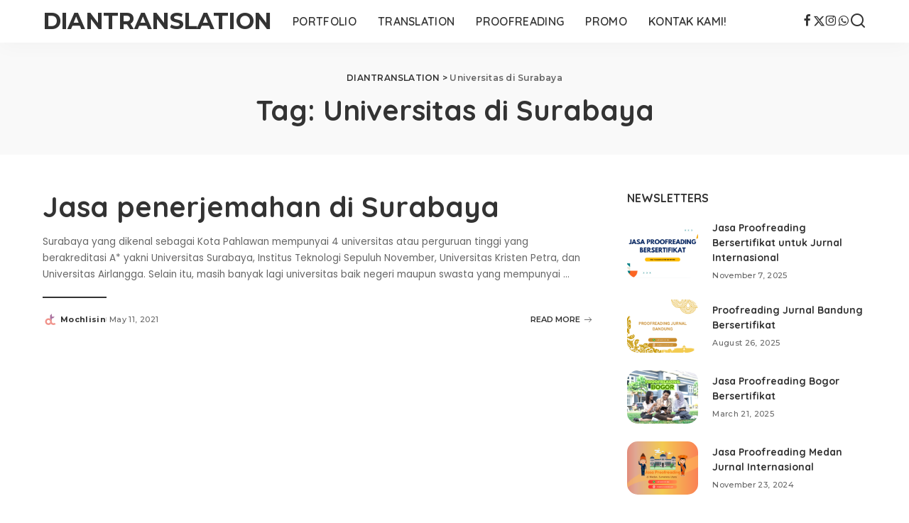

--- FILE ---
content_type: text/html; charset=UTF-8
request_url: https://diantranslation.com/tag/universitas-di-surabaya
body_size: 14377
content:
<!DOCTYPE html><html lang="en-US"><head><script data-no-optimize="1">var litespeed_docref=sessionStorage.getItem("litespeed_docref");litespeed_docref&&(Object.defineProperty(document,"referrer",{get:function(){return litespeed_docref}}),sessionStorage.removeItem("litespeed_docref"));</script> <meta charset="UTF-8"><meta http-equiv="X-UA-Compatible" content="IE=edge"><meta name="viewport" content="width=device-width, initial-scale=1"><link rel="profile" href="https://gmpg.org/xfn/11"><meta name='robots' content='index, follow, max-image-preview:large, max-snippet:-1, max-video-preview:-1' /><style>img:is([sizes="auto" i], [sizes^="auto," i]) { contain-intrinsic-size: 3000px 1500px }</style><title>Jasa Translate, Proofreading, Cek Turnitin, dan Parafrase Jurnal Internasional Universitas di Surabaya</title><meta name="description" content="Diskon besar untuk layanan penerjemahan, proofreading, cek skor similarity, dan parafrase jurnal internasional SCOPUS. Konsultasikan ke kami via WA 085228001002." /><link rel="preconnect" href="https://fonts.gstatic.com" crossorigin><link rel="preload" as="style" onload="this.onload=null;this.rel='stylesheet'" href="https://fonts.googleapis.com/css?family=Poppins%3A400%2C400i%2C700%2C700i%7CQuicksand%3A400%2C500%2C600%2C700%7CMontserrat%3A400%2C500%2C600%2C700&amp;display=swap" crossorigin><noscript><link rel="stylesheet" href="https://fonts.googleapis.com/css?family=Poppins%3A400%2C400i%2C700%2C700i%7CQuicksand%3A400%2C500%2C600%2C700%7CMontserrat%3A400%2C500%2C600%2C700&amp;display=swap"></noscript><link rel="canonical" href="https://diantranslation.com/tag/universitas-di-surabaya" /><meta property="og:locale" content="en_US" /><meta property="og:type" content="article" /><meta property="og:title" content="Jasa Translate, Proofreading, Cek Turnitin, dan Parafrase Jurnal Internasional Universitas di Surabaya" /><meta property="og:description" content="Diskon besar untuk layanan penerjemahan, proofreading, cek skor similarity, dan parafrase jurnal internasional SCOPUS. Konsultasikan ke kami via WA 085228001002." /><meta property="og:url" content="https://diantranslation.com/tag/universitas-di-surabaya" /><meta property="og:site_name" content="DIANTRANSLATION" /><meta name="twitter:card" content="summary_large_image" /> <script type="application/ld+json" class="yoast-schema-graph">{"@context":"https://schema.org","@graph":[{"@type":"CollectionPage","@id":"https://diantranslation.com/tag/universitas-di-surabaya","url":"https://diantranslation.com/tag/universitas-di-surabaya","name":"Jasa Translate, Proofreading, Cek Turnitin, dan Parafrase Jurnal Internasional Universitas di Surabaya","isPartOf":{"@id":"https://diantranslation.com/#website"},"description":"Diskon besar untuk layanan penerjemahan, proofreading, cek skor similarity, dan parafrase jurnal internasional SCOPUS. Konsultasikan ke kami via WA 085228001002.","breadcrumb":{"@id":"https://diantranslation.com/tag/universitas-di-surabaya#breadcrumb"},"inLanguage":"en-US"},{"@type":"BreadcrumbList","@id":"https://diantranslation.com/tag/universitas-di-surabaya#breadcrumb","itemListElement":[{"@type":"ListItem","position":1,"name":"Dian Translation","item":"https://diantranslation.com/"},{"@type":"ListItem","position":2,"name":"Universitas di Surabaya"}]},{"@type":"WebSite","@id":"https://diantranslation.com/#website","url":"https://diantranslation.com/","name":"DIAN TRANSLATION","description":"Translation, Proofreading, Turnitin, &amp; Paraphrasing Services","alternateName":"DIANTRANSLATION","potentialAction":[{"@type":"SearchAction","target":{"@type":"EntryPoint","urlTemplate":"https://diantranslation.com/?s={search_term_string}"},"query-input":{"@type":"PropertyValueSpecification","valueRequired":true,"valueName":"search_term_string"}}],"inLanguage":"en-US"}]}</script> <link rel="alternate" type="application/rss+xml" title="DIANTRANSLATION &raquo; Feed" href="https://diantranslation.com/feed" /><link rel="alternate" type="application/rss+xml" title="DIANTRANSLATION &raquo; Comments Feed" href="https://diantranslation.com/comments/feed" /><link rel="alternate" type="application/rss+xml" title="DIANTRANSLATION &raquo; Universitas di Surabaya Tag Feed" href="https://diantranslation.com/tag/universitas-di-surabaya/feed" /><link data-optimized="2" rel="stylesheet" href="https://diantranslation.com/wp-content/litespeed/css/2fc56f85a0abd8be75c44319cb3449c4.css?ver=9143e" /><style id='classic-theme-styles-inline-css'>/*! This file is auto-generated */
.wp-block-button__link{color:#fff;background-color:#32373c;border-radius:9999px;box-shadow:none;text-decoration:none;padding:calc(.667em + 2px) calc(1.333em + 2px);font-size:1.125em}.wp-block-file__button{background:#32373c;color:#fff;text-decoration:none}</style><style id='global-styles-inline-css'>:root{--wp--preset--aspect-ratio--square: 1;--wp--preset--aspect-ratio--4-3: 4/3;--wp--preset--aspect-ratio--3-4: 3/4;--wp--preset--aspect-ratio--3-2: 3/2;--wp--preset--aspect-ratio--2-3: 2/3;--wp--preset--aspect-ratio--16-9: 16/9;--wp--preset--aspect-ratio--9-16: 9/16;--wp--preset--color--black: #000000;--wp--preset--color--cyan-bluish-gray: #abb8c3;--wp--preset--color--white: #ffffff;--wp--preset--color--pale-pink: #f78da7;--wp--preset--color--vivid-red: #cf2e2e;--wp--preset--color--luminous-vivid-orange: #ff6900;--wp--preset--color--luminous-vivid-amber: #fcb900;--wp--preset--color--light-green-cyan: #7bdcb5;--wp--preset--color--vivid-green-cyan: #00d084;--wp--preset--color--pale-cyan-blue: #8ed1fc;--wp--preset--color--vivid-cyan-blue: #0693e3;--wp--preset--color--vivid-purple: #9b51e0;--wp--preset--gradient--vivid-cyan-blue-to-vivid-purple: linear-gradient(135deg,rgba(6,147,227,1) 0%,rgb(155,81,224) 100%);--wp--preset--gradient--light-green-cyan-to-vivid-green-cyan: linear-gradient(135deg,rgb(122,220,180) 0%,rgb(0,208,130) 100%);--wp--preset--gradient--luminous-vivid-amber-to-luminous-vivid-orange: linear-gradient(135deg,rgba(252,185,0,1) 0%,rgba(255,105,0,1) 100%);--wp--preset--gradient--luminous-vivid-orange-to-vivid-red: linear-gradient(135deg,rgba(255,105,0,1) 0%,rgb(207,46,46) 100%);--wp--preset--gradient--very-light-gray-to-cyan-bluish-gray: linear-gradient(135deg,rgb(238,238,238) 0%,rgb(169,184,195) 100%);--wp--preset--gradient--cool-to-warm-spectrum: linear-gradient(135deg,rgb(74,234,220) 0%,rgb(151,120,209) 20%,rgb(207,42,186) 40%,rgb(238,44,130) 60%,rgb(251,105,98) 80%,rgb(254,248,76) 100%);--wp--preset--gradient--blush-light-purple: linear-gradient(135deg,rgb(255,206,236) 0%,rgb(152,150,240) 100%);--wp--preset--gradient--blush-bordeaux: linear-gradient(135deg,rgb(254,205,165) 0%,rgb(254,45,45) 50%,rgb(107,0,62) 100%);--wp--preset--gradient--luminous-dusk: linear-gradient(135deg,rgb(255,203,112) 0%,rgb(199,81,192) 50%,rgb(65,88,208) 100%);--wp--preset--gradient--pale-ocean: linear-gradient(135deg,rgb(255,245,203) 0%,rgb(182,227,212) 50%,rgb(51,167,181) 100%);--wp--preset--gradient--electric-grass: linear-gradient(135deg,rgb(202,248,128) 0%,rgb(113,206,126) 100%);--wp--preset--gradient--midnight: linear-gradient(135deg,rgb(2,3,129) 0%,rgb(40,116,252) 100%);--wp--preset--font-size--small: 13px;--wp--preset--font-size--medium: 20px;--wp--preset--font-size--large: 36px;--wp--preset--font-size--x-large: 42px;--wp--preset--spacing--20: 0.44rem;--wp--preset--spacing--30: 0.67rem;--wp--preset--spacing--40: 1rem;--wp--preset--spacing--50: 1.5rem;--wp--preset--spacing--60: 2.25rem;--wp--preset--spacing--70: 3.38rem;--wp--preset--spacing--80: 5.06rem;--wp--preset--shadow--natural: 6px 6px 9px rgba(0, 0, 0, 0.2);--wp--preset--shadow--deep: 12px 12px 50px rgba(0, 0, 0, 0.4);--wp--preset--shadow--sharp: 6px 6px 0px rgba(0, 0, 0, 0.2);--wp--preset--shadow--outlined: 6px 6px 0px -3px rgba(255, 255, 255, 1), 6px 6px rgba(0, 0, 0, 1);--wp--preset--shadow--crisp: 6px 6px 0px rgba(0, 0, 0, 1);}:where(.is-layout-flex){gap: 0.5em;}:where(.is-layout-grid){gap: 0.5em;}body .is-layout-flex{display: flex;}.is-layout-flex{flex-wrap: wrap;align-items: center;}.is-layout-flex > :is(*, div){margin: 0;}body .is-layout-grid{display: grid;}.is-layout-grid > :is(*, div){margin: 0;}:where(.wp-block-columns.is-layout-flex){gap: 2em;}:where(.wp-block-columns.is-layout-grid){gap: 2em;}:where(.wp-block-post-template.is-layout-flex){gap: 1.25em;}:where(.wp-block-post-template.is-layout-grid){gap: 1.25em;}.has-black-color{color: var(--wp--preset--color--black) !important;}.has-cyan-bluish-gray-color{color: var(--wp--preset--color--cyan-bluish-gray) !important;}.has-white-color{color: var(--wp--preset--color--white) !important;}.has-pale-pink-color{color: var(--wp--preset--color--pale-pink) !important;}.has-vivid-red-color{color: var(--wp--preset--color--vivid-red) !important;}.has-luminous-vivid-orange-color{color: var(--wp--preset--color--luminous-vivid-orange) !important;}.has-luminous-vivid-amber-color{color: var(--wp--preset--color--luminous-vivid-amber) !important;}.has-light-green-cyan-color{color: var(--wp--preset--color--light-green-cyan) !important;}.has-vivid-green-cyan-color{color: var(--wp--preset--color--vivid-green-cyan) !important;}.has-pale-cyan-blue-color{color: var(--wp--preset--color--pale-cyan-blue) !important;}.has-vivid-cyan-blue-color{color: var(--wp--preset--color--vivid-cyan-blue) !important;}.has-vivid-purple-color{color: var(--wp--preset--color--vivid-purple) !important;}.has-black-background-color{background-color: var(--wp--preset--color--black) !important;}.has-cyan-bluish-gray-background-color{background-color: var(--wp--preset--color--cyan-bluish-gray) !important;}.has-white-background-color{background-color: var(--wp--preset--color--white) !important;}.has-pale-pink-background-color{background-color: var(--wp--preset--color--pale-pink) !important;}.has-vivid-red-background-color{background-color: var(--wp--preset--color--vivid-red) !important;}.has-luminous-vivid-orange-background-color{background-color: var(--wp--preset--color--luminous-vivid-orange) !important;}.has-luminous-vivid-amber-background-color{background-color: var(--wp--preset--color--luminous-vivid-amber) !important;}.has-light-green-cyan-background-color{background-color: var(--wp--preset--color--light-green-cyan) !important;}.has-vivid-green-cyan-background-color{background-color: var(--wp--preset--color--vivid-green-cyan) !important;}.has-pale-cyan-blue-background-color{background-color: var(--wp--preset--color--pale-cyan-blue) !important;}.has-vivid-cyan-blue-background-color{background-color: var(--wp--preset--color--vivid-cyan-blue) !important;}.has-vivid-purple-background-color{background-color: var(--wp--preset--color--vivid-purple) !important;}.has-black-border-color{border-color: var(--wp--preset--color--black) !important;}.has-cyan-bluish-gray-border-color{border-color: var(--wp--preset--color--cyan-bluish-gray) !important;}.has-white-border-color{border-color: var(--wp--preset--color--white) !important;}.has-pale-pink-border-color{border-color: var(--wp--preset--color--pale-pink) !important;}.has-vivid-red-border-color{border-color: var(--wp--preset--color--vivid-red) !important;}.has-luminous-vivid-orange-border-color{border-color: var(--wp--preset--color--luminous-vivid-orange) !important;}.has-luminous-vivid-amber-border-color{border-color: var(--wp--preset--color--luminous-vivid-amber) !important;}.has-light-green-cyan-border-color{border-color: var(--wp--preset--color--light-green-cyan) !important;}.has-vivid-green-cyan-border-color{border-color: var(--wp--preset--color--vivid-green-cyan) !important;}.has-pale-cyan-blue-border-color{border-color: var(--wp--preset--color--pale-cyan-blue) !important;}.has-vivid-cyan-blue-border-color{border-color: var(--wp--preset--color--vivid-cyan-blue) !important;}.has-vivid-purple-border-color{border-color: var(--wp--preset--color--vivid-purple) !important;}.has-vivid-cyan-blue-to-vivid-purple-gradient-background{background: var(--wp--preset--gradient--vivid-cyan-blue-to-vivid-purple) !important;}.has-light-green-cyan-to-vivid-green-cyan-gradient-background{background: var(--wp--preset--gradient--light-green-cyan-to-vivid-green-cyan) !important;}.has-luminous-vivid-amber-to-luminous-vivid-orange-gradient-background{background: var(--wp--preset--gradient--luminous-vivid-amber-to-luminous-vivid-orange) !important;}.has-luminous-vivid-orange-to-vivid-red-gradient-background{background: var(--wp--preset--gradient--luminous-vivid-orange-to-vivid-red) !important;}.has-very-light-gray-to-cyan-bluish-gray-gradient-background{background: var(--wp--preset--gradient--very-light-gray-to-cyan-bluish-gray) !important;}.has-cool-to-warm-spectrum-gradient-background{background: var(--wp--preset--gradient--cool-to-warm-spectrum) !important;}.has-blush-light-purple-gradient-background{background: var(--wp--preset--gradient--blush-light-purple) !important;}.has-blush-bordeaux-gradient-background{background: var(--wp--preset--gradient--blush-bordeaux) !important;}.has-luminous-dusk-gradient-background{background: var(--wp--preset--gradient--luminous-dusk) !important;}.has-pale-ocean-gradient-background{background: var(--wp--preset--gradient--pale-ocean) !important;}.has-electric-grass-gradient-background{background: var(--wp--preset--gradient--electric-grass) !important;}.has-midnight-gradient-background{background: var(--wp--preset--gradient--midnight) !important;}.has-small-font-size{font-size: var(--wp--preset--font-size--small) !important;}.has-medium-font-size{font-size: var(--wp--preset--font-size--medium) !important;}.has-large-font-size{font-size: var(--wp--preset--font-size--large) !important;}.has-x-large-font-size{font-size: var(--wp--preset--font-size--x-large) !important;}
:where(.wp-block-post-template.is-layout-flex){gap: 1.25em;}:where(.wp-block-post-template.is-layout-grid){gap: 1.25em;}
:where(.wp-block-columns.is-layout-flex){gap: 2em;}:where(.wp-block-columns.is-layout-grid){gap: 2em;}
:root :where(.wp-block-pullquote){font-size: 1.5em;line-height: 1.6;}</style><style id='pixwell-main-inline-css'>html {}h1, .h1 {}h2, .h2 {}h3, .h3 {}h4, .h4 {}h5, .h5 {}h6, .h6 {}.single-tagline h6 {}.p-wrap .entry-summary, .twitter-content.entry-summary, .author-description, .rssSummary, .rb-sdesc {}.p-cat-info {}.p-meta-info, .wp-block-latest-posts__post-date {}.meta-info-author.meta-info-el {}.breadcrumb {}.footer-menu-inner {}.topbar-wrap {}.topbar-menu-wrap {}.main-menu > li > a, .off-canvas-menu > li > a {}.main-menu .sub-menu:not(.sub-mega), .off-canvas-menu .sub-menu {}.is-logo-text .logo-title {}.block-title, .block-header .block-title {}.ajax-quick-filter, .block-view-more {}.widget-title, .widget .widget-title {}body .widget.widget_nav_menu .menu-item {}body.boxed {background-color : #fafafa;background-repeat : no-repeat;background-size : cover;background-attachment : fixed;background-position : center center;}.header-6 .banner-wrap {}.footer-wrap:before {; content: ""; position: absolute; left: 0; top: 0; width: 100%; height: 100%;}.header-9 .banner-wrap { }.topline-wrap {height: 2px}.main-menu {}.main-menu > li.menu-item-has-children > .sub-menu:before {}[data-theme="dark"] .main-menu  {}[data-theme="dark"] .main-menu > li.menu-item-has-children > .sub-menu:before {}.mobile-nav-inner {}.navbar-border-holder {border-width: 2px; }body .entry-content a:not(button), body .comment-content a{ color: #1e73be}body.category.category-1 .category-header .header-holder{ background-color: #dddddd}@media only screen and (max-width: 767px) {.entry-content { font-size: .90rem; }.p-wrap .entry-summary, .twitter-content.entry-summary, .element-desc, .subscribe-description, .rb-sdecs,.copyright-inner > *, .summary-content, .pros-cons-wrap ul li,.gallery-popup-content .image-popup-description > *{ font-size: .76rem; }}@media only screen and (max-width: 1024px) {}@media only screen and (max-width: 991px) {}@media only screen and (max-width: 767px) {}</style> <script type="litespeed/javascript" data-src="https://diantranslation.com/wp-includes/js/jquery/jquery.min.js" id="jquery-core-js"></script> <link rel="preload" href="https://diantranslation.com/wp-content/themes/pixwell/assets/fonts/ruby-icon.woff2?v=10.7" as="font" type="font/woff2" crossorigin="anonymous"><link rel="https://api.w.org/" href="https://diantranslation.com/wp-json/" /><link rel="alternate" title="JSON" type="application/json" href="https://diantranslation.com/wp-json/wp/v2/tags/244" /><link rel="EditURI" type="application/rsd+xml" title="RSD" href="https://diantranslation.com/xmlrpc.php?rsd" /><meta name="generator" content="WordPress 6.8.3" /> <script type="application/ld+json">{"@context":"https://schema.org","@type":"WebSite","@id":"https://diantranslation.com/#website","url":"https://diantranslation.com/","name":"DIANTRANSLATION","potentialAction":{"@type":"SearchAction","target":"https://diantranslation.com/?s={search_term_string}","query-input":"required name=search_term_string"}}</script> <script type="application/ld+json">{"@context":"http://schema.org","@type":"BreadcrumbList","itemListElement":[{"@type":"ListItem","position":2,"item":{"@id":"https://diantranslation.com/tag/universitas-di-surabaya","name":"Universitas di Surabaya"}},{"@type":"ListItem","position":1,"item":{"@id":"https://diantranslation.com","name":"DIANTRANSLATION"}}]}</script> <link rel="icon" href="https://diantranslation.com/wp-content/uploads/2024/09/cropped-Dian-Translation-2024-32x32.png" sizes="32x32" /><link rel="icon" href="https://diantranslation.com/wp-content/uploads/2024/09/cropped-Dian-Translation-2024-192x192.png" sizes="192x192" /><link rel="apple-touch-icon" href="https://diantranslation.com/wp-content/uploads/2024/09/cropped-Dian-Translation-2024-180x180.png" /><meta name="msapplication-TileImage" content="https://diantranslation.com/wp-content/uploads/2024/09/cropped-Dian-Translation-2024-270x270.png" /></head><body class="archive tag tag-universitas-di-surabaya tag-244 wp-embed-responsive wp-theme-pixwell off-canvas-light is-tooltips is-backtop block-header-dot w-header-1 cat-icon-round is-meta-border ele-round feat-round is-parallax-feat is-fmask mh-p-excerpt" data-theme="default"><div id="site" class="site"><aside id="off-canvas-section" class="off-canvas-wrap dark-style is-hidden"><div class="close-panel-wrap tooltips-n">
<a href="#" id="off-canvas-close-btn" aria-label="Close Panel"><i class="btn-close"></i></a></div><div class="off-canvas-holder"><div class="off-canvas-header is-light-text"><div class="header-inner"><aside class="inner-bottom"><div class="off-canvas-social">
<a class="social-link-facebook" title="Facebook" aria-label="Facebook" href="https://facebook.com/diantranslation" target="_blank" rel="noopener nofollow"><i class="rbi rbi-facebook" aria-hidden="true"></i></a><a class="social-link-twitter" title="Twitter" aria-label="Twitter" href="https://twitter.com/diantranslation" target="_blank" rel="noopener nofollow"><i class="rbi rbi-x-twitter" aria-hidden="true"></i></a><a class="social-link-instagram" title="Instagram" aria-label="Instagram" href="https://instagram.com/diantranslation" target="_blank" rel="noopener nofollow"><i class="rbi rbi-instagram" aria-hidden="true"></i></a><a class="social-link-whatsapp" title="WhatsApp" aria-label="WhatsApp" href="https://diantranslation.com/wa" target="_blank" rel="noopener nofollow"><i class="rbi rbi-whatsapp" aria-hidden="true"></i></a></div><div class="inner-bottom-right"><aside class="bookmark-section">
<a class="bookmark-link" href="#" title="Bookmarks" aria-label="Bookmarks">
<span class="bookmark-icon"><i class="rbi rbi-bookmark-o"></i><span class="bookmark-counter rb-counter">0</span></span>
</a></aside></div></aside></div></div><div class="off-canvas-inner is-light-text"><div id="off-canvas-nav" class="off-canvas-nav"><ul id="off-canvas-menu" class="off-canvas-menu rb-menu is-clicked"><li id="menu-item-1643" class="menu-item menu-item-type-custom menu-item-object-custom menu-item-1643"><a href="https://diantranslation.com/portfolio"><span>PORTFOLIO</span></a></li><li id="menu-item-1657" class="menu-item menu-item-type-taxonomy menu-item-object-category menu-item-1657"><a href="https://diantranslation.com/category/translation"><span>TRANSLATION</span></a></li><li id="menu-item-1709" class="menu-item menu-item-type-taxonomy menu-item-object-category menu-item-1709"><a href="https://diantranslation.com/category/proofreading"><span>PROOFREADING</span></a></li><li id="menu-item-1456" class="menu-item menu-item-type-taxonomy menu-item-object-category menu-item-1456"><a href="https://diantranslation.com/category/promo"><span>PROMO</span></a></li><li id="menu-item-1454" class="menu-item menu-item-type-post_type menu-item-object-page menu-item-1454"><a href="https://diantranslation.com/narahubung"><span>KONTAK KAMI!</span></a></li></ul></div></div></div></aside><div class="site-outer"><div class="site-mask"></div><div class="topsite-wrap fw-widget-section"><div id="block-5" class="widget topsite-sidebar widget_block"><div class="wp-block-group"><div class="wp-block-group__inner-container is-layout-flow wp-block-group-is-layout-flow"><h2 class="wp-block-heading">Archives</h2><ul class="wp-block-archives-list wp-block-archives"><li><a href='https://diantranslation.com/date/2025/11'>November 2025</a></li><li><a href='https://diantranslation.com/date/2025/08'>August 2025</a></li><li><a href='https://diantranslation.com/date/2025/03'>March 2025</a></li><li><a href='https://diantranslation.com/date/2024/11'>November 2024</a></li><li><a href='https://diantranslation.com/date/2024/06'>June 2024</a></li><li><a href='https://diantranslation.com/date/2023/09'>September 2023</a></li><li><a href='https://diantranslation.com/date/2023/08'>August 2023</a></li><li><a href='https://diantranslation.com/date/2023/05'>May 2023</a></li><li><a href='https://diantranslation.com/date/2023/04'>April 2023</a></li><li><a href='https://diantranslation.com/date/2021/09'>September 2021</a></li><li><a href='https://diantranslation.com/date/2021/08'>August 2021</a></li><li><a href='https://diantranslation.com/date/2021/07'>July 2021</a></li><li><a href='https://diantranslation.com/date/2021/06'>June 2021</a></li><li><a href='https://diantranslation.com/date/2021/05'>May 2021</a></li><li><a href='https://diantranslation.com/date/2021/04'>April 2021</a></li><li><a href='https://diantranslation.com/date/2021/03'>March 2021</a></li><li><a href='https://diantranslation.com/date/2021/02'>February 2021</a></li><li><a href='https://diantranslation.com/date/2021/01'>January 2021</a></li><li><a href='https://diantranslation.com/date/2020/12'>December 2020</a></li><li><a href='https://diantranslation.com/date/2020/11'>November 2020</a></li><li><a href='https://diantranslation.com/date/2020/10'>October 2020</a></li></ul></div></div></div><div id="block-6" class="widget topsite-sidebar widget_block"><div class="wp-block-group"><div class="wp-block-group__inner-container is-layout-flow wp-block-group-is-layout-flow"><h2 class="wp-block-heading">Categories</h2><ul class="wp-block-categories-list wp-block-categories"><li class="cat-item cat-item-2"><a href="https://diantranslation.com/category/knowledgebase">Knowledgebase</a></li><li class="cat-item cat-item-3"><a href="https://diantranslation.com/category/misc">Misc</a></li><li class="cat-item cat-item-4"><a href="https://diantranslation.com/category/portfolio">Portfolio</a></li><li class="cat-item cat-item-5"><a href="https://diantranslation.com/category/promo">Promo</a></li><li class="cat-item cat-item-296"><a href="https://diantranslation.com/category/proofreading">Proofreading</a></li><li class="cat-item cat-item-1"><a href="https://diantranslation.com/category/translation">Translation</a></li></ul></div></div></div></div><header id="site-header" class="header-wrap header-1"><div class="navbar-outer"><div class="navbar-wrap"><aside id="mobile-navbar" class="mobile-navbar"><div class="mobile-nav-inner rb-p20-gutter"><div class="m-nav-left"></div><div class="m-nav-centered"><div class="logo-wrap is-logo-text site-branding mobile-log-text"><p class="h1 logo-title">
<a href="https://diantranslation.com/" title="DIANTRANSLATION">DIANTRANSLATION</a></p><p class="site-description">Translation, Proofreading, Turnitin, &amp; Paraphrasing Services</p></div></div><div class="m-nav-right"><div class="mobile-search">
<a href="#" title="Search" aria-label="Search" class="search-icon nav-search-link"><i class="rbi rbi-search-alt" aria-hidden="true"></i></a><div class="navbar-search-popup header-lightbox"><div class="navbar-search-form"><form role="search" method="get" class="search-form" action="https://diantranslation.com/">
<label>
<span class="screen-reader-text">Search for:</span>
<input type="search" class="search-field" placeholder="Search &hellip;" value="" name="s" />
</label>
<input type="submit" class="search-submit" value="Search" /></form></div></div></div></div></div></aside><div class="rbc-container navbar-holder is-main-nav"><div class="navbar-inner rb-m20-gutter"><div class="navbar-left"><div class="logo-wrap is-logo-text site-branding"><p class="h1 logo-title">
<a href="https://diantranslation.com/" title="DIANTRANSLATION">DIANTRANSLATION</a></p><p class="site-description">Translation, Proofreading, Turnitin, &amp; Paraphrasing Services</p></div><nav id="site-navigation" class="main-menu-wrap" aria-label="main menu"><ul id="main-menu" class="main-menu rb-menu" itemscope itemtype="https://www.schema.org/SiteNavigationElement"><li class="menu-item menu-item-type-custom menu-item-object-custom menu-item-1643" itemprop="name"><a href="https://diantranslation.com/portfolio" itemprop="url"><span>PORTFOLIO</span></a></li><li class="menu-item menu-item-type-taxonomy menu-item-object-category menu-item-1657 is-mega-menu type-category" itemprop="name"><a href="https://diantranslation.com/category/translation" itemprop="url"><span>TRANSLATION</span></a><div class="mega-dropdown mega-category sub-mega sub-menu"><div class="rbc-container"><div class="mega-holder"><div id="block-mega-801-1657" class="block-wrap fw-block fw-mega-cat is-dark-text" ><div class="content-wrap"><div class="content-inner rb-row mega-content-inner rb-n10-gutter"><div class="rb-col-5m rb-p10-gutter"><div class="p-wrap p-grid p-grid-4 post-1777 rb-hf no-avatar"><div class="p-feat-holder"><div class="p-feat">
<a class="p-flink" href="https://diantranslation.com/1777-proofreading-jurnal-bandung-bersertifikat.html" aria-label="Proofreading Jurnal Bandung Bersertifikat">
<span class="rb-iwrap pc-75"><img data-lazyloaded="1" src="[data-uri]" width="280" height="210" data-src="https://diantranslation.com/wp-content/uploads/2025/08/Proofreading-Jurnal-Bandung-Bersertifikat-280x210.png" class="attachment-pixwell_280x210 size-pixwell_280x210 wp-post-image" alt="Proofreading Jurnal Bandung Bersertifikat" decoding="async" /></span> </a><aside class="p-cat-info is-absolute"></aside></div></div><div class="p-body"><div class="p-header"><div class="p-header"><h6 class="entry-title">		<a class="p-url" href="https://diantranslation.com/1777-proofreading-jurnal-bandung-bersertifikat.html" rel="bookmark">Proofreading Jurnal Bandung Bersertifikat</a></h6></div></div><div class="p-footer"></div></div></div></div><div class="rb-col-5m rb-p10-gutter"><div class="p-wrap p-grid p-grid-4 post-1551 rb-hf no-avatar"><div class="p-feat-holder"><div class="p-feat">
<a class="p-flink" href="https://diantranslation.com/1551-jasa-translate-jurnal-internasional-di-palembang.html" aria-label="Jasa Translate Jurnal Internasional di Palembang">
<span class="rb-iwrap pc-75"><img data-lazyloaded="1" src="[data-uri]" width="280" height="210" data-src="https://diantranslation.com/wp-content/uploads/2023/05/Jasa-Translate-Jurnal-Internasional-Palembang-280x210.png" class="attachment-pixwell_280x210 size-pixwell_280x210 wp-post-image" alt="Jasa Translate Jurnal Internasional Palembang" decoding="async" /></span> </a><aside class="p-cat-info is-absolute"></aside></div></div><div class="p-body"><div class="p-header"><div class="p-header"><h6 class="entry-title">		<a class="p-url" href="https://diantranslation.com/1551-jasa-translate-jurnal-internasional-di-palembang.html" rel="bookmark">Jasa Translate Jurnal Internasional di Palembang</a></h6></div></div><div class="p-footer"></div></div></div></div><div class="rb-col-5m rb-p10-gutter"><div class="p-wrap p-grid p-grid-4 post-1507 rb-hf no-avatar"><div class="p-feat-holder"><div class="p-feat">
<a class="p-flink" href="https://diantranslation.com/1507-mayga-promo-jasa-penerjemahan-proofreading-cek-turnitin-parafrase.html" aria-label="MayGa Promo Jasa Penerjemahan, Proofreading, Cek Turnitin, &#038; Parafrase">
<span class="rb-iwrap pc-75"><img data-lazyloaded="1" src="[data-uri]" width="280" height="210" data-src="https://diantranslation.com/wp-content/uploads/2023/04/MayGa-Promo-280x210.png" class="attachment-pixwell_280x210 size-pixwell_280x210 wp-post-image" alt="MayGa Promo" decoding="async" /></span> </a><aside class="p-cat-info is-absolute"></aside></div></div><div class="p-body"><div class="p-header"><div class="p-header"><h6 class="entry-title">		<a class="p-url" href="https://diantranslation.com/1507-mayga-promo-jasa-penerjemahan-proofreading-cek-turnitin-parafrase.html" rel="bookmark">MayGa Promo Jasa Penerjemahan, Proofreading, Cek Turnitin, &#038; Parafrase</a></h6></div></div><div class="p-footer"></div></div></div></div><div class="rb-col-5m rb-p10-gutter"><div class="p-wrap p-grid p-grid-4 post-128 rb-hf no-avatar"><div class="p-feat-holder"><div class="p-feat">
<a class="p-flink" href="https://diantranslation.com/128-jasa-penerjemahan-di-unnes-semarang.html" aria-label="Jasa Penerjemahan di UNNES Semarang">
<span class="rb-iwrap pc-75"><img data-lazyloaded="1" src="[data-uri]" width="280" height="135" data-src="https://diantranslation.com/wp-content/uploads/2016/07/Jasa-translate-unnes-semarang.png" class="attachment-pixwell_280x210 size-pixwell_280x210 wp-post-image" alt="Jasa penerjemahan di unnes semarang" decoding="async" /></span> </a><aside class="p-cat-info is-absolute"></aside></div></div><div class="p-body"><div class="p-header"><div class="p-header"><h6 class="entry-title">		<a class="p-url" href="https://diantranslation.com/128-jasa-penerjemahan-di-unnes-semarang.html" rel="bookmark">Jasa Penerjemahan di UNNES Semarang</a></h6></div></div><div class="p-footer"></div></div></div></div><div class="rb-col-5m rb-p10-gutter"><div class="p-wrap p-grid p-grid-4 post-450 rb-hf no-avatar"><div class="p-feat-holder"><div class="p-feat">
<a class="p-flink" href="https://diantranslation.com/450-jasa-penerjemahan-dan-proofreading-di-bogor.html" aria-label="Jasa Penerjemahan dan Proofreading di Bogor">
<span class="rb-iwrap pc-75"><img data-lazyloaded="1" src="[data-uri]" width="280" height="135" data-src="https://diantranslation.com/wp-content/uploads/2021/08/jasa-proofreading-di-bogor.png" class="attachment-pixwell_280x210 size-pixwell_280x210 wp-post-image" alt="penerjemahan dan proofreading" decoding="async" /></span> </a><aside class="p-cat-info is-absolute"></aside></div></div><div class="p-body"><div class="p-header"><div class="p-header"><h6 class="entry-title">		<a class="p-url" href="https://diantranslation.com/450-jasa-penerjemahan-dan-proofreading-di-bogor.html" rel="bookmark">Jasa Penerjemahan dan Proofreading di Bogor</a></h6></div></div><div class="p-footer"></div></div></div></div></div></div></div></div></div></div></li><li class="menu-item menu-item-type-taxonomy menu-item-object-category menu-item-1709 is-mega-menu type-category" itemprop="name"><a href="https://diantranslation.com/category/proofreading" itemprop="url"><span>PROOFREADING</span></a><div class="mega-dropdown mega-category sub-mega sub-menu"><div class="rbc-container"><div class="mega-holder"><div id="block-mega-663-1709" class="block-wrap fw-block fw-mega-cat is-dark-text" ><div class="content-wrap"><div class="content-inner rb-row mega-content-inner rb-n10-gutter"><div class="rb-col-5m rb-p10-gutter"><div class="p-wrap p-grid p-grid-4 post-1785 rb-hf no-avatar"><div class="p-feat-holder"><div class="p-feat">
<a class="p-flink" href="https://diantranslation.com/1785-jasa-proofreading-bersertifikat-untuk-jurnal-internasional.html" aria-label="Jasa Proofreading Bersertifikat untuk Jurnal Internasional">
<span class="rb-iwrap pc-75"><img data-lazyloaded="1" src="[data-uri]" width="280" height="210" data-src="https://diantranslation.com/wp-content/uploads/2025/11/jasa-proofreading-bersertifikat-280x210.png" class="attachment-pixwell_280x210 size-pixwell_280x210 wp-post-image" alt="jasa proofreading bersertifikat" decoding="async" /></span> </a><aside class="p-cat-info is-absolute"></aside></div></div><div class="p-body"><div class="p-header"><div class="p-header"><h6 class="entry-title">		<a class="p-url" href="https://diantranslation.com/1785-jasa-proofreading-bersertifikat-untuk-jurnal-internasional.html" rel="bookmark">Jasa Proofreading Bersertifikat untuk Jurnal Internasional</a></h6></div></div><div class="p-footer"></div></div></div></div><div class="rb-col-5m rb-p10-gutter"><div class="p-wrap p-grid p-grid-4 post-1768 rb-hf no-avatar"><div class="p-feat-holder"><div class="p-feat">
<a class="p-flink" href="https://diantranslation.com/1768-jasa-proofreading-bogor-bersertifikat.html" aria-label="Jasa Proofreading Bogor Bersertifikat">
<span class="rb-iwrap pc-75"><img data-lazyloaded="1" src="[data-uri]" width="280" height="210" data-src="https://diantranslation.com/wp-content/uploads/2025/03/Jasa-Proofreading-Bogor-Bersertifikat-280x210.png" class="attachment-pixwell_280x210 size-pixwell_280x210 wp-post-image" alt="Jasa Proofreading Bogor Bersertifikat" decoding="async" /></span> </a><aside class="p-cat-info is-absolute"></aside></div></div><div class="p-body"><div class="p-header"><div class="p-header"><h6 class="entry-title">		<a class="p-url" href="https://diantranslation.com/1768-jasa-proofreading-bogor-bersertifikat.html" rel="bookmark">Jasa Proofreading Bogor Bersertifikat</a></h6></div></div><div class="p-footer"></div></div></div></div><div class="rb-col-5m rb-p10-gutter"><div class="p-wrap p-grid p-grid-4 post-1756 rb-hf no-avatar"><div class="p-feat-holder"><div class="p-feat">
<a class="p-flink" href="https://diantranslation.com/1756-jasa-proofreading-medan-jurnal-internasional.html" aria-label="Jasa Proofreading Medan Jurnal Internasional">
<span class="rb-iwrap pc-75"><img data-lazyloaded="1" src="[data-uri]" width="280" height="210" data-src="https://diantranslation.com/wp-content/uploads/2024/11/Jasa-Proofreading-Medan-280x210.png" class="attachment-pixwell_280x210 size-pixwell_280x210 wp-post-image" alt="Jasa Proofreading Medan" decoding="async" /></span> </a><aside class="p-cat-info is-absolute"></aside></div></div><div class="p-body"><div class="p-header"><div class="p-header"><h6 class="entry-title">		<a class="p-url" href="https://diantranslation.com/1756-jasa-proofreading-medan-jurnal-internasional.html" rel="bookmark">Jasa Proofreading Medan Jurnal Internasional</a></h6></div></div><div class="p-footer"></div></div></div></div><div class="rb-col-5m rb-p10-gutter"><div class="p-wrap p-grid p-grid-4 post-1646 rb-hf no-avatar"><div class="p-feat-holder"><div class="p-feat">
<a class="p-flink" href="https://diantranslation.com/1646-layanan-proofreading-ugm-bersertifikat.html" aria-label="Layanan Proofreading UGM Bersertifikat">
<span class="rb-iwrap pc-75"><img data-lazyloaded="1" src="[data-uri]" width="280" height="210" data-src="https://diantranslation.com/wp-content/uploads/2024/06/layanan-proofreading-UGM-bersertifikat-280x210.png" class="attachment-pixwell_280x210 size-pixwell_280x210 wp-post-image" alt="layanan proofreading UGM bersertifikat" decoding="async" /></span> </a><aside class="p-cat-info is-absolute"></aside></div></div><div class="p-body"><div class="p-header"><div class="p-header"><h6 class="entry-title">		<a class="p-url" href="https://diantranslation.com/1646-layanan-proofreading-ugm-bersertifikat.html" rel="bookmark">Layanan Proofreading UGM Bersertifikat</a></h6></div></div><div class="p-footer"></div></div></div></div><div class="rb-col-5m rb-p10-gutter"><div class="p-wrap p-grid p-grid-4 post-1574 rb-hf no-avatar"><div class="p-feat-holder"><div class="p-feat">
<a class="p-flink" href="https://diantranslation.com/1574-jasa-proofreading-di-uny-bersertifikat.html" aria-label="Jasa Proofreading di UNY Bersertifikat">
<span class="rb-iwrap pc-75"><img data-lazyloaded="1" src="[data-uri]" width="280" height="210" data-src="https://diantranslation.com/wp-content/uploads/2023/09/JASA-PROOFREADING-DI-UNY-BERSERTIFIKAT-280x210.png" class="attachment-pixwell_280x210 size-pixwell_280x210 wp-post-image" alt="Jasa proofreading di UNY bersertifikat" decoding="async" /></span> </a><aside class="p-cat-info is-absolute"></aside></div></div><div class="p-body"><div class="p-header"><div class="p-header"><h6 class="entry-title">		<a class="p-url" href="https://diantranslation.com/1574-jasa-proofreading-di-uny-bersertifikat.html" rel="bookmark">Jasa Proofreading di UNY Bersertifikat</a></h6></div></div><div class="p-footer"></div></div></div></div></div></div></div></div></div></div></li><li class="menu-item menu-item-type-taxonomy menu-item-object-category menu-item-1456 is-mega-menu type-category" itemprop="name"><a href="https://diantranslation.com/category/promo" itemprop="url"><span>PROMO</span></a><div class="mega-dropdown mega-category sub-mega sub-menu"><div class="rbc-container"><div class="mega-holder"><div id="block-mega-418-1456" class="block-wrap fw-block fw-mega-cat is-dark-text" ><div class="content-wrap"><div class="content-inner rb-row mega-content-inner rb-n10-gutter"><div class="rb-col-5m rb-p10-gutter"><div class="p-wrap p-grid p-grid-4 post-1646 rb-hf no-avatar"><div class="p-feat-holder"><div class="p-feat">
<a class="p-flink" href="https://diantranslation.com/1646-layanan-proofreading-ugm-bersertifikat.html" aria-label="Layanan Proofreading UGM Bersertifikat">
<span class="rb-iwrap pc-75"><img data-lazyloaded="1" src="[data-uri]" width="280" height="210" data-src="https://diantranslation.com/wp-content/uploads/2024/06/layanan-proofreading-UGM-bersertifikat-280x210.png" class="attachment-pixwell_280x210 size-pixwell_280x210 wp-post-image" alt="layanan proofreading UGM bersertifikat" decoding="async" /></span> </a><aside class="p-cat-info is-absolute"></aside></div></div><div class="p-body"><div class="p-header"><div class="p-header"><h6 class="entry-title">		<a class="p-url" href="https://diantranslation.com/1646-layanan-proofreading-ugm-bersertifikat.html" rel="bookmark">Layanan Proofreading UGM Bersertifikat</a></h6></div></div><div class="p-footer"></div></div></div></div><div class="rb-col-5m rb-p10-gutter"><div class="p-wrap p-grid p-grid-4 post-1574 rb-hf no-avatar"><div class="p-feat-holder"><div class="p-feat">
<a class="p-flink" href="https://diantranslation.com/1574-jasa-proofreading-di-uny-bersertifikat.html" aria-label="Jasa Proofreading di UNY Bersertifikat">
<span class="rb-iwrap pc-75"><img data-lazyloaded="1" src="[data-uri]" width="280" height="210" data-src="https://diantranslation.com/wp-content/uploads/2023/09/JASA-PROOFREADING-DI-UNY-BERSERTIFIKAT-280x210.png" class="attachment-pixwell_280x210 size-pixwell_280x210 wp-post-image" alt="Jasa proofreading di UNY bersertifikat" decoding="async" /></span> </a><aside class="p-cat-info is-absolute"></aside></div></div><div class="p-body"><div class="p-header"><div class="p-header"><h6 class="entry-title">		<a class="p-url" href="https://diantranslation.com/1574-jasa-proofreading-di-uny-bersertifikat.html" rel="bookmark">Jasa Proofreading di UNY Bersertifikat</a></h6></div></div><div class="p-footer"></div></div></div></div><div class="rb-col-5m rb-p10-gutter"><div class="p-wrap p-grid p-grid-4 post-1564 rb-hf no-avatar"><div class="p-feat-holder"><div class="p-feat">
<a class="p-flink" href="https://diantranslation.com/1564-jasa-proofreading-bandung-bersertifikat.html" aria-label="Jasa Proofreading Bandung Bersertifikat">
<span class="rb-iwrap pc-75"><img data-lazyloaded="1" src="[data-uri]" width="280" height="210" data-src="https://diantranslation.com/wp-content/uploads/2023/08/Jasa-Proofreading-Bandung-Bersertifikat-280x210.png" class="attachment-pixwell_280x210 size-pixwell_280x210 wp-post-image" alt="Jasa Proofreading Bandung Bersertifikat" decoding="async" /></span> </a><aside class="p-cat-info is-absolute"></aside></div></div><div class="p-body"><div class="p-header"><div class="p-header"><h6 class="entry-title">		<a class="p-url" href="https://diantranslation.com/1564-jasa-proofreading-bandung-bersertifikat.html" rel="bookmark">Jasa Proofreading Bandung Bersertifikat</a></h6></div></div><div class="p-footer"></div></div></div></div><div class="rb-col-5m rb-p10-gutter"><div class="p-wrap p-grid p-grid-4 post-1551 rb-hf no-avatar"><div class="p-feat-holder"><div class="p-feat">
<a class="p-flink" href="https://diantranslation.com/1551-jasa-translate-jurnal-internasional-di-palembang.html" aria-label="Jasa Translate Jurnal Internasional di Palembang">
<span class="rb-iwrap pc-75"><img data-lazyloaded="1" src="[data-uri]" width="280" height="210" data-src="https://diantranslation.com/wp-content/uploads/2023/05/Jasa-Translate-Jurnal-Internasional-Palembang-280x210.png" class="attachment-pixwell_280x210 size-pixwell_280x210 wp-post-image" alt="Jasa Translate Jurnal Internasional Palembang" decoding="async" /></span> </a><aside class="p-cat-info is-absolute"></aside></div></div><div class="p-body"><div class="p-header"><div class="p-header"><h6 class="entry-title">		<a class="p-url" href="https://diantranslation.com/1551-jasa-translate-jurnal-internasional-di-palembang.html" rel="bookmark">Jasa Translate Jurnal Internasional di Palembang</a></h6></div></div><div class="p-footer"></div></div></div></div><div class="rb-col-5m rb-p10-gutter"><div class="p-wrap p-grid p-grid-4 post-1507 rb-hf no-avatar"><div class="p-feat-holder"><div class="p-feat">
<a class="p-flink" href="https://diantranslation.com/1507-mayga-promo-jasa-penerjemahan-proofreading-cek-turnitin-parafrase.html" aria-label="MayGa Promo Jasa Penerjemahan, Proofreading, Cek Turnitin, &#038; Parafrase">
<span class="rb-iwrap pc-75"><img data-lazyloaded="1" src="[data-uri]" width="280" height="210" data-src="https://diantranslation.com/wp-content/uploads/2023/04/MayGa-Promo-280x210.png" class="attachment-pixwell_280x210 size-pixwell_280x210 wp-post-image" alt="MayGa Promo" decoding="async" /></span> </a><aside class="p-cat-info is-absolute"></aside></div></div><div class="p-body"><div class="p-header"><div class="p-header"><h6 class="entry-title">		<a class="p-url" href="https://diantranslation.com/1507-mayga-promo-jasa-penerjemahan-proofreading-cek-turnitin-parafrase.html" rel="bookmark">MayGa Promo Jasa Penerjemahan, Proofreading, Cek Turnitin, &#038; Parafrase</a></h6></div></div><div class="p-footer"></div></div></div></div></div></div></div></div></div></div></li><li class="menu-item menu-item-type-post_type menu-item-object-page menu-item-1454" itemprop="name"><a href="https://diantranslation.com/narahubung" itemprop="url"><span>KONTAK KAMI!</span></a></li></ul></nav></div><div class="navbar-right"><div class="navbar-social social-icons is-icon tooltips-n">
<a class="social-link-facebook" title="Facebook" aria-label="Facebook" href="https://facebook.com/diantranslation" target="_blank" rel="noopener nofollow"><i class="rbi rbi-facebook" aria-hidden="true"></i></a><a class="social-link-twitter" title="Twitter" aria-label="Twitter" href="https://twitter.com/diantranslation" target="_blank" rel="noopener nofollow"><i class="rbi rbi-x-twitter" aria-hidden="true"></i></a><a class="social-link-instagram" title="Instagram" aria-label="Instagram" href="https://instagram.com/diantranslation" target="_blank" rel="noopener nofollow"><i class="rbi rbi-instagram" aria-hidden="true"></i></a><a class="social-link-whatsapp" title="WhatsApp" aria-label="WhatsApp" href="https://diantranslation.com/wa" target="_blank" rel="noopener nofollow"><i class="rbi rbi-whatsapp" aria-hidden="true"></i></a></div><aside class="navbar-search nav-search-live">
<a href="#" aria-label="Search" class="nav-search-link search-icon"><i class="rbi rbi-search-alt" aria-hidden="true"></i></a><div class="navbar-search-popup header-lightbox"><div class="navbar-search-form"><form role="search" method="get" class="search-form" action="https://diantranslation.com/">
<label>
<span class="screen-reader-text">Search for:</span>
<input type="search" class="search-field" placeholder="Search &hellip;" value="" name="s" />
</label>
<input type="submit" class="search-submit" value="Search" /></form></div><div class="load-animation live-search-animation"></div><div class="navbar-search-response"></div></div></aside></div></div></div></div></div></header><div class="site-wrap clearfix"><div class="site-content"><header class="page-header archive-header"><div class="header-holder"><div class="rbc-container rb-p20-gutter"><aside id="site-breadcrumb" class="breadcrumb breadcrumb-navxt">
<span class="breadcrumb-inner rbc-container rb-p20-gutter">
<span property="itemListElement" typeof="ListItem"><a property="item" typeof="WebPage" title="Go to DIANTRANSLATION." href="https://diantranslation.com" class="home" ><span property="name">DIANTRANSLATION</span></a><meta property="position" content="1"></span> &gt; <span property="itemListElement" typeof="ListItem"><span property="name" class="archive taxonomy post_tag current-item">Universitas di Surabaya</span><meta property="url" content="https://diantranslation.com/tag/universitas-di-surabaya"><meta property="position" content="2"></span></span></aside><h1 class="page-title archive-title">Tag: <span>Universitas di Surabaya</span></h1></div></div></header><div class="page-content archive-content rbc-content-section is-sidebar-right active-sidebar layout-classic"><div class="wrap rbc-wrap rbc-container rb-p20-gutter"><div id="main" class="site-main rbc-content"><div class="content-wrap"><div class="content-inner rb-row"><div class="rb-col-m12"><div class="p-wrap p-classic post-339 none-core no-feat"><div class="p-header"><h2 class="entry-title h1">		<a class="p-url" href="https://diantranslation.com/339-jasa-penerjemahan-di-surabaya.html" rel="bookmark">Jasa penerjemahan di Surabaya</a></h2></div><p class="entry-summary">Surabaya yang dikenal sebagai Kota Pahlawan mempunyai 4 universitas atau perguruan tinggi yang berakreditasi A* yakni Universitas Surabaya, Institus Teknologi Sepuluh November, Universitas Kristen Petra, dan Universitas Airlangga. Selain itu, masih banyak lagi universitas baik negeri maupun swasta yang mempunyai						<span class="summary-dot">...</span></p><div class="p-footer"><aside class="p-meta-info">		<span class="meta-info-el meta-info-author">
<span class="screen-reader-text">Posted by</span>
<span class="meta-avatar"><img data-lazyloaded="1" src="[data-uri]" alt='' data-src='https://diantranslation.com/wp-content/litespeed/avatar/5b8b07d2af723c91e3a31628f878f1df.jpg?ver=1762938610' data-srcset='https://diantranslation.com/wp-content/litespeed/avatar/3e70c3d402ab9b2dbedb4ce476ef93fa.jpg?ver=1762938610 2x' class='avatar avatar-22 photo' height='22' width='22' loading='lazy' decoding='async'/></span>
<a href="https://diantranslation.com/author/mochlisin">Mochlisin</a>
</span>
<span class="meta-info-el meta-info-date">
<abbr class="date published" title="2021-05-11T17:51:01+07:00">May 11, 2021</abbr>
</span></aside>		<a class="btn p-link" aria-label="Jasa penerjemahan di Surabaya" href="https://diantranslation.com/339-jasa-penerjemahan-di-surabaya.html">READ MORE			<i class="rbi rbi-arrow-right" aria-hidden="true"></i></a></div></div></div></div></div></div><aside class="rbc-sidebar widget-area sidebar-sticky"><div class="sidebar-inner"><div id="sb_post-2" class="widget w-sidebar widget-post"><h2 class="widget-title h4">NEWSLETTERS</h2><div class="widget-post-content"><div class="rb-row widget-post-1"><div class="rb-col-m12"><div class="p-wrap p-list p-list-4 post-1785 no-avatar"><div class="col-left"><div class="p-feat">
<a class="p-flink" href="https://diantranslation.com/1785-jasa-proofreading-bersertifikat-untuk-jurnal-internasional.html" aria-label="Jasa Proofreading Bersertifikat untuk Jurnal Internasional">
<span class="rb-iwrap pc-75"><img data-lazyloaded="1" src="[data-uri]" width="280" height="210" data-src="https://diantranslation.com/wp-content/uploads/2025/11/jasa-proofreading-bersertifikat-280x210.png" class="attachment-pixwell_280x210 size-pixwell_280x210 wp-post-image" alt="jasa proofreading bersertifikat" decoding="async" loading="lazy" /></span> </a></div></div><div class="col-right"><div class="p-header"><h4 class="entry-title h6">		<a class="p-url" href="https://diantranslation.com/1785-jasa-proofreading-bersertifikat-untuk-jurnal-internasional.html" rel="bookmark">Jasa Proofreading Bersertifikat untuk Jurnal Internasional</a></h4></div><div class="p-footer"><aside class="p-meta-info">		<span class="meta-info-el meta-info-date">
<abbr class="date published" title="2025-11-07T21:17:19+07:00">November 7, 2025</abbr>
</span></aside></div></div></div></div><div class="rb-col-m12"><div class="p-wrap p-list p-list-4 post-1777 no-avatar"><div class="col-left"><div class="p-feat">
<a class="p-flink" href="https://diantranslation.com/1777-proofreading-jurnal-bandung-bersertifikat.html" aria-label="Proofreading Jurnal Bandung Bersertifikat">
<span class="rb-iwrap pc-75"><img data-lazyloaded="1" src="[data-uri]" width="280" height="210" data-src="https://diantranslation.com/wp-content/uploads/2025/08/Proofreading-Jurnal-Bandung-Bersertifikat-280x210.png" class="attachment-pixwell_280x210 size-pixwell_280x210 wp-post-image" alt="Proofreading Jurnal Bandung Bersertifikat" decoding="async" loading="lazy" /></span> </a></div></div><div class="col-right"><div class="p-header"><h4 class="entry-title h6">		<a class="p-url" href="https://diantranslation.com/1777-proofreading-jurnal-bandung-bersertifikat.html" rel="bookmark">Proofreading Jurnal Bandung Bersertifikat</a></h4></div><div class="p-footer"><aside class="p-meta-info">		<span class="meta-info-el meta-info-date">
<abbr class="date published" title="2025-08-26T14:39:48+07:00">August 26, 2025</abbr>
</span></aside></div></div></div></div><div class="rb-col-m12"><div class="p-wrap p-list p-list-4 post-1768 no-avatar"><div class="col-left"><div class="p-feat">
<a class="p-flink" href="https://diantranslation.com/1768-jasa-proofreading-bogor-bersertifikat.html" aria-label="Jasa Proofreading Bogor Bersertifikat">
<span class="rb-iwrap pc-75"><img data-lazyloaded="1" src="[data-uri]" width="280" height="210" data-src="https://diantranslation.com/wp-content/uploads/2025/03/Jasa-Proofreading-Bogor-Bersertifikat-280x210.png" class="attachment-pixwell_280x210 size-pixwell_280x210 wp-post-image" alt="Jasa Proofreading Bogor Bersertifikat" decoding="async" loading="lazy" /></span> </a></div></div><div class="col-right"><div class="p-header"><h4 class="entry-title h6">		<a class="p-url" href="https://diantranslation.com/1768-jasa-proofreading-bogor-bersertifikat.html" rel="bookmark">Jasa Proofreading Bogor Bersertifikat</a></h4></div><div class="p-footer"><aside class="p-meta-info">		<span class="meta-info-el meta-info-date">
<abbr class="date published" title="2025-03-21T14:48:07+07:00">March 21, 2025</abbr>
</span></aside></div></div></div></div><div class="rb-col-m12"><div class="p-wrap p-list p-list-4 post-1756 no-avatar"><div class="col-left"><div class="p-feat">
<a class="p-flink" href="https://diantranslation.com/1756-jasa-proofreading-medan-jurnal-internasional.html" aria-label="Jasa Proofreading Medan Jurnal Internasional">
<span class="rb-iwrap pc-75"><img data-lazyloaded="1" src="[data-uri]" width="280" height="210" data-src="https://diantranslation.com/wp-content/uploads/2024/11/Jasa-Proofreading-Medan-280x210.png" class="attachment-pixwell_280x210 size-pixwell_280x210 wp-post-image" alt="Jasa Proofreading Medan" decoding="async" loading="lazy" /></span> </a></div></div><div class="col-right"><div class="p-header"><h4 class="entry-title h6">		<a class="p-url" href="https://diantranslation.com/1756-jasa-proofreading-medan-jurnal-internasional.html" rel="bookmark">Jasa Proofreading Medan Jurnal Internasional</a></h4></div><div class="p-footer"><aside class="p-meta-info">		<span class="meta-info-el meta-info-date">
<abbr class="date published" title="2024-11-23T09:36:55+07:00">November 23, 2024</abbr>
</span></aside></div></div></div></div></div></div></div><div id="custom_html-2" class="widget_text widget w-sidebar widget_custom_html"><div class="textwidget custom-html-widget"><center><a href="https://diantranslation.com/narahubung"><img data-lazyloaded="1" src="[data-uri]" width="300" height="500" data-src="https://diantranslation.com/wp-content/uploads/2023/11/LAYANAN-KAMI.png" alt="Jasa translate, proofreading, turnitin, dan parafrase" /></a></center><style>img {
	 border-radius: 15px;
	}</style><strong><center><div  class="rb-btn"><a class="rb-btn-link" href="https://diantranslation.com/wa" target="_blank" rel="nofollow">CHAT VIA WHATSAPP</a></div></center></strong></div></div></div></aside></div></div></div></div><aside class="top-footer-wrap fw-widget-section"><div class="inner"><div id="custom_html-4" class="widget_text widget w-sidebar widget_custom_html"><div class="textwidget custom-html-widget">     <script type="litespeed/javascript">var _Hasync=_Hasync||[];_Hasync.push(['Histats.start','1,4841149,4,0,0,0,00010000']);_Hasync.push(['Histats.fasi','1']);_Hasync.push(['Histats.track_hits','']);(function(){var hs=document.createElement('script');hs.type='text/javascript';hs.async=!0;hs.src=('//s10.histats.com/js15_as.js');(document.getElementsByTagName('head')[0]||document.getElementsByTagName('body')[0]).appendChild(hs)})()</script> <noscript><a href="/" target="_blank"><img  src="//sstatic1.histats.com/0.gif?4841149&101" alt="counter statistics" border="0"></a></noscript></div></div></div></aside><footer class="footer-wrap"><div class="footer-widget footer-section footer-style-1"><div class="rbc-container rb-p20-gutter"><div class="footer-widget-inner rb-n20-gutter"><div class="footer-col-1 rb-p20-gutter"><div id="custom_html-5" class="widget_text widget w-sidebar w-footer widget_custom_html"><div class="textwidget custom-html-widget"><style>.wp-whatsapp-banner {
    position: fixed;
    bottom: 0px;
    left: 16px;
    right: 16px;
    width: calc(100% - 32px);
    background-color: #25D366;
    color: white;
    padding: 12px 16px;
    display: flex;
    align-items: center;
    justify-content: center;
    text-decoration: none;
    box-shadow: 0 2px 10px rgba(0, 0, 0, 0.1);
    transition: background-color 0.3s;
    z-index: 9999;
    border-radius: 12px;
  }

  .wp-whatsapp-banner svg {
    margin-right: 8px;
  }

  .wp-whatsapp-banner:hover {
    background-color: #128C7E;
    color: white;
    text-decoration: none;
  }

  @media (min-width: 768px) {
    .wp-whatsapp-banner {
      display: none;
    }
  }</style><a
href="https://diantranslation.com/wa"
class="wp-whatsapp-banner"
target="_blank"
rel="noopener noreferrer"
>
<svg
xmlns="http://www.w3.org/2000/svg"
width="20"
height="20"
viewbox="0 0 24 24"
fill="none"
stroke="currentColor"
stroke-width="2"
stroke-linecap="round"
stroke-linejoin="round"
>
<path d="M21 11.5a8.38 8.38 0 0 1-.9 3.8 8.5 8.5 0 0 1-7.6 4.7 8.38 8.38 0 0 1-3.8-.9L3 21l1.9-5.7a8.38 8.38 0 0 1-.9-3.8 8.5 8.5 0 0 1 4.7-7.6 8.38 8.38 0 0 1 3.8-.9h.5a8.48 8.48 0 0 1 8 8v.5z"/>
</svg>
<span>CHAT KAMI DI SINI</span>
</a></div></div></div></div></div></div><div class="footer-logo footer-section"><div class="rbc-container footer-logo-inner  rb-p20-gutter"><div class="footer-social-wrap is-color"><div class="footer-social social-icons is-bg-icon tooltips-s"><a class="social-link-facebook" title="Facebook" aria-label="Facebook" href="https://facebook.com/diantranslation" target="_blank" rel="noopener nofollow"><i class="rbi rbi-facebook" aria-hidden="true"></i></a><a class="social-link-twitter" title="Twitter" aria-label="Twitter" href="https://twitter.com/diantranslation" target="_blank" rel="noopener nofollow"><i class="rbi rbi-x-twitter" aria-hidden="true"></i></a><a class="social-link-instagram" title="Instagram" aria-label="Instagram" href="https://instagram.com/diantranslation" target="_blank" rel="noopener nofollow"><i class="rbi rbi-instagram" aria-hidden="true"></i></a><a class="social-link-whatsapp" title="WhatsApp" aria-label="WhatsApp" href="https://diantranslation.com/wa" target="_blank" rel="noopener nofollow"><i class="rbi rbi-whatsapp" aria-hidden="true"></i></a></div></div></div></div><div class="footer-copyright footer-section"><div class="rbc-container"><div class="copyright-inner rb-p20-gutter">&copy; 2015 - 2025 Dian Translation</div></div></div></footer></div></div> <script type="litespeed/javascript">(function(){})()</script> <script type="speculationrules">{"prefetch":[{"source":"document","where":{"and":[{"href_matches":"\/*"},{"not":{"href_matches":["\/wp-*.php","\/wp-admin\/*","\/wp-content\/uploads\/*","\/wp-content\/*","\/wp-content\/plugins\/*","\/wp-content\/themes\/pixwell\/*","\/*\\?(.+)"]}},{"not":{"selector_matches":"a[rel~=\"nofollow\"]"}},{"not":{"selector_matches":".no-prefetch, .no-prefetch a"}}]},"eagerness":"conservative"}]}</script> <style id='pixwell-shortcode-inline-css'>.rb-btn .rb-btn-link {visibility: visible !important;font-size:18px;background:#549640;color: #fff;}.rb-btn .rb-btn-link:hover {background:#E65649;border-color:#E65649;color: #fff;}</style> <script id="pixwell-core-script-js-extra" type="litespeed/javascript">var pixwellCoreParams={"ajaxurl":"https:\/\/diantranslation.com\/wp-admin\/admin-ajax.php","darkModeID":"RubyDarkMode"}</script> <script id="pixwell-global-js-extra" type="litespeed/javascript">var pixwellParams={"ajaxurl":"https:\/\/diantranslation.com\/wp-admin\/admin-ajax.php"};var themeSettings=["{\"sliderPlay\":0,\"sliderSpeed\":5550,\"textNext\":\"NEXT\",\"textPrev\":\"PREV\",\"sliderDot\":1,\"sliderAnimation\":0,\"embedRes\":0}"]</script> <script data-no-optimize="1">window.lazyLoadOptions=Object.assign({},{threshold:300},window.lazyLoadOptions||{});!function(t,e){"object"==typeof exports&&"undefined"!=typeof module?module.exports=e():"function"==typeof define&&define.amd?define(e):(t="undefined"!=typeof globalThis?globalThis:t||self).LazyLoad=e()}(this,function(){"use strict";function e(){return(e=Object.assign||function(t){for(var e=1;e<arguments.length;e++){var n,a=arguments[e];for(n in a)Object.prototype.hasOwnProperty.call(a,n)&&(t[n]=a[n])}return t}).apply(this,arguments)}function o(t){return e({},at,t)}function l(t,e){return t.getAttribute(gt+e)}function c(t){return l(t,vt)}function s(t,e){return function(t,e,n){e=gt+e;null!==n?t.setAttribute(e,n):t.removeAttribute(e)}(t,vt,e)}function i(t){return s(t,null),0}function r(t){return null===c(t)}function u(t){return c(t)===_t}function d(t,e,n,a){t&&(void 0===a?void 0===n?t(e):t(e,n):t(e,n,a))}function f(t,e){et?t.classList.add(e):t.className+=(t.className?" ":"")+e}function _(t,e){et?t.classList.remove(e):t.className=t.className.replace(new RegExp("(^|\\s+)"+e+"(\\s+|$)")," ").replace(/^\s+/,"").replace(/\s+$/,"")}function g(t){return t.llTempImage}function v(t,e){!e||(e=e._observer)&&e.unobserve(t)}function b(t,e){t&&(t.loadingCount+=e)}function p(t,e){t&&(t.toLoadCount=e)}function n(t){for(var e,n=[],a=0;e=t.children[a];a+=1)"SOURCE"===e.tagName&&n.push(e);return n}function h(t,e){(t=t.parentNode)&&"PICTURE"===t.tagName&&n(t).forEach(e)}function a(t,e){n(t).forEach(e)}function m(t){return!!t[lt]}function E(t){return t[lt]}function I(t){return delete t[lt]}function y(e,t){var n;m(e)||(n={},t.forEach(function(t){n[t]=e.getAttribute(t)}),e[lt]=n)}function L(a,t){var o;m(a)&&(o=E(a),t.forEach(function(t){var e,n;e=a,(t=o[n=t])?e.setAttribute(n,t):e.removeAttribute(n)}))}function k(t,e,n){f(t,e.class_loading),s(t,st),n&&(b(n,1),d(e.callback_loading,t,n))}function A(t,e,n){n&&t.setAttribute(e,n)}function O(t,e){A(t,rt,l(t,e.data_sizes)),A(t,it,l(t,e.data_srcset)),A(t,ot,l(t,e.data_src))}function w(t,e,n){var a=l(t,e.data_bg_multi),o=l(t,e.data_bg_multi_hidpi);(a=nt&&o?o:a)&&(t.style.backgroundImage=a,n=n,f(t=t,(e=e).class_applied),s(t,dt),n&&(e.unobserve_completed&&v(t,e),d(e.callback_applied,t,n)))}function x(t,e){!e||0<e.loadingCount||0<e.toLoadCount||d(t.callback_finish,e)}function M(t,e,n){t.addEventListener(e,n),t.llEvLisnrs[e]=n}function N(t){return!!t.llEvLisnrs}function z(t){if(N(t)){var e,n,a=t.llEvLisnrs;for(e in a){var o=a[e];n=e,o=o,t.removeEventListener(n,o)}delete t.llEvLisnrs}}function C(t,e,n){var a;delete t.llTempImage,b(n,-1),(a=n)&&--a.toLoadCount,_(t,e.class_loading),e.unobserve_completed&&v(t,n)}function R(i,r,c){var l=g(i)||i;N(l)||function(t,e,n){N(t)||(t.llEvLisnrs={});var a="VIDEO"===t.tagName?"loadeddata":"load";M(t,a,e),M(t,"error",n)}(l,function(t){var e,n,a,o;n=r,a=c,o=u(e=i),C(e,n,a),f(e,n.class_loaded),s(e,ut),d(n.callback_loaded,e,a),o||x(n,a),z(l)},function(t){var e,n,a,o;n=r,a=c,o=u(e=i),C(e,n,a),f(e,n.class_error),s(e,ft),d(n.callback_error,e,a),o||x(n,a),z(l)})}function T(t,e,n){var a,o,i,r,c;t.llTempImage=document.createElement("IMG"),R(t,e,n),m(c=t)||(c[lt]={backgroundImage:c.style.backgroundImage}),i=n,r=l(a=t,(o=e).data_bg),c=l(a,o.data_bg_hidpi),(r=nt&&c?c:r)&&(a.style.backgroundImage='url("'.concat(r,'")'),g(a).setAttribute(ot,r),k(a,o,i)),w(t,e,n)}function G(t,e,n){var a;R(t,e,n),a=e,e=n,(t=Et[(n=t).tagName])&&(t(n,a),k(n,a,e))}function D(t,e,n){var a;a=t,(-1<It.indexOf(a.tagName)?G:T)(t,e,n)}function S(t,e,n){var a;t.setAttribute("loading","lazy"),R(t,e,n),a=e,(e=Et[(n=t).tagName])&&e(n,a),s(t,_t)}function V(t){t.removeAttribute(ot),t.removeAttribute(it),t.removeAttribute(rt)}function j(t){h(t,function(t){L(t,mt)}),L(t,mt)}function F(t){var e;(e=yt[t.tagName])?e(t):m(e=t)&&(t=E(e),e.style.backgroundImage=t.backgroundImage)}function P(t,e){var n;F(t),n=e,r(e=t)||u(e)||(_(e,n.class_entered),_(e,n.class_exited),_(e,n.class_applied),_(e,n.class_loading),_(e,n.class_loaded),_(e,n.class_error)),i(t),I(t)}function U(t,e,n,a){var o;n.cancel_on_exit&&(c(t)!==st||"IMG"===t.tagName&&(z(t),h(o=t,function(t){V(t)}),V(o),j(t),_(t,n.class_loading),b(a,-1),i(t),d(n.callback_cancel,t,e,a)))}function $(t,e,n,a){var o,i,r=(i=t,0<=bt.indexOf(c(i)));s(t,"entered"),f(t,n.class_entered),_(t,n.class_exited),o=t,i=a,n.unobserve_entered&&v(o,i),d(n.callback_enter,t,e,a),r||D(t,n,a)}function q(t){return t.use_native&&"loading"in HTMLImageElement.prototype}function H(t,o,i){t.forEach(function(t){return(a=t).isIntersecting||0<a.intersectionRatio?$(t.target,t,o,i):(e=t.target,n=t,a=o,t=i,void(r(e)||(f(e,a.class_exited),U(e,n,a,t),d(a.callback_exit,e,n,t))));var e,n,a})}function B(e,n){var t;tt&&!q(e)&&(n._observer=new IntersectionObserver(function(t){H(t,e,n)},{root:(t=e).container===document?null:t.container,rootMargin:t.thresholds||t.threshold+"px"}))}function J(t){return Array.prototype.slice.call(t)}function K(t){return t.container.querySelectorAll(t.elements_selector)}function Q(t){return c(t)===ft}function W(t,e){return e=t||K(e),J(e).filter(r)}function X(e,t){var n;(n=K(e),J(n).filter(Q)).forEach(function(t){_(t,e.class_error),i(t)}),t.update()}function t(t,e){var n,a,t=o(t);this._settings=t,this.loadingCount=0,B(t,this),n=t,a=this,Y&&window.addEventListener("online",function(){X(n,a)}),this.update(e)}var Y="undefined"!=typeof window,Z=Y&&!("onscroll"in window)||"undefined"!=typeof navigator&&/(gle|ing|ro)bot|crawl|spider/i.test(navigator.userAgent),tt=Y&&"IntersectionObserver"in window,et=Y&&"classList"in document.createElement("p"),nt=Y&&1<window.devicePixelRatio,at={elements_selector:".lazy",container:Z||Y?document:null,threshold:300,thresholds:null,data_src:"src",data_srcset:"srcset",data_sizes:"sizes",data_bg:"bg",data_bg_hidpi:"bg-hidpi",data_bg_multi:"bg-multi",data_bg_multi_hidpi:"bg-multi-hidpi",data_poster:"poster",class_applied:"applied",class_loading:"litespeed-loading",class_loaded:"litespeed-loaded",class_error:"error",class_entered:"entered",class_exited:"exited",unobserve_completed:!0,unobserve_entered:!1,cancel_on_exit:!0,callback_enter:null,callback_exit:null,callback_applied:null,callback_loading:null,callback_loaded:null,callback_error:null,callback_finish:null,callback_cancel:null,use_native:!1},ot="src",it="srcset",rt="sizes",ct="poster",lt="llOriginalAttrs",st="loading",ut="loaded",dt="applied",ft="error",_t="native",gt="data-",vt="ll-status",bt=[st,ut,dt,ft],pt=[ot],ht=[ot,ct],mt=[ot,it,rt],Et={IMG:function(t,e){h(t,function(t){y(t,mt),O(t,e)}),y(t,mt),O(t,e)},IFRAME:function(t,e){y(t,pt),A(t,ot,l(t,e.data_src))},VIDEO:function(t,e){a(t,function(t){y(t,pt),A(t,ot,l(t,e.data_src))}),y(t,ht),A(t,ct,l(t,e.data_poster)),A(t,ot,l(t,e.data_src)),t.load()}},It=["IMG","IFRAME","VIDEO"],yt={IMG:j,IFRAME:function(t){L(t,pt)},VIDEO:function(t){a(t,function(t){L(t,pt)}),L(t,ht),t.load()}},Lt=["IMG","IFRAME","VIDEO"];return t.prototype={update:function(t){var e,n,a,o=this._settings,i=W(t,o);{if(p(this,i.length),!Z&&tt)return q(o)?(e=o,n=this,i.forEach(function(t){-1!==Lt.indexOf(t.tagName)&&S(t,e,n)}),void p(n,0)):(t=this._observer,o=i,t.disconnect(),a=t,void o.forEach(function(t){a.observe(t)}));this.loadAll(i)}},destroy:function(){this._observer&&this._observer.disconnect(),K(this._settings).forEach(function(t){I(t)}),delete this._observer,delete this._settings,delete this.loadingCount,delete this.toLoadCount},loadAll:function(t){var e=this,n=this._settings;W(t,n).forEach(function(t){v(t,e),D(t,n,e)})},restoreAll:function(){var e=this._settings;K(e).forEach(function(t){P(t,e)})}},t.load=function(t,e){e=o(e);D(t,e)},t.resetStatus=function(t){i(t)},t}),function(t,e){"use strict";function n(){e.body.classList.add("litespeed_lazyloaded")}function a(){console.log("[LiteSpeed] Start Lazy Load"),o=new LazyLoad(Object.assign({},t.lazyLoadOptions||{},{elements_selector:"[data-lazyloaded]",callback_finish:n})),i=function(){o.update()},t.MutationObserver&&new MutationObserver(i).observe(e.documentElement,{childList:!0,subtree:!0,attributes:!0})}var o,i;t.addEventListener?t.addEventListener("load",a,!1):t.attachEvent("onload",a)}(window,document);</script><script data-no-optimize="1">window.litespeed_ui_events=window.litespeed_ui_events||["mouseover","click","keydown","wheel","touchmove","touchstart"];var urlCreator=window.URL||window.webkitURL;function litespeed_load_delayed_js_force(){console.log("[LiteSpeed] Start Load JS Delayed"),litespeed_ui_events.forEach(e=>{window.removeEventListener(e,litespeed_load_delayed_js_force,{passive:!0})}),document.querySelectorAll("iframe[data-litespeed-src]").forEach(e=>{e.setAttribute("src",e.getAttribute("data-litespeed-src"))}),"loading"==document.readyState?window.addEventListener("DOMContentLoaded",litespeed_load_delayed_js):litespeed_load_delayed_js()}litespeed_ui_events.forEach(e=>{window.addEventListener(e,litespeed_load_delayed_js_force,{passive:!0})});async function litespeed_load_delayed_js(){let t=[];for(var d in document.querySelectorAll('script[type="litespeed/javascript"]').forEach(e=>{t.push(e)}),t)await new Promise(e=>litespeed_load_one(t[d],e));document.dispatchEvent(new Event("DOMContentLiteSpeedLoaded")),window.dispatchEvent(new Event("DOMContentLiteSpeedLoaded"))}function litespeed_load_one(t,e){console.log("[LiteSpeed] Load ",t);var d=document.createElement("script");d.addEventListener("load",e),d.addEventListener("error",e),t.getAttributeNames().forEach(e=>{"type"!=e&&d.setAttribute("data-src"==e?"src":e,t.getAttribute(e))});let a=!(d.type="text/javascript");!d.src&&t.textContent&&(d.src=litespeed_inline2src(t.textContent),a=!0),t.after(d),t.remove(),a&&e()}function litespeed_inline2src(t){try{var d=urlCreator.createObjectURL(new Blob([t.replace(/^(?:<!--)?(.*?)(?:-->)?$/gm,"$1")],{type:"text/javascript"}))}catch(e){d="data:text/javascript;base64,"+btoa(t.replace(/^(?:<!--)?(.*?)(?:-->)?$/gm,"$1"))}return d}</script><script data-no-optimize="1">var litespeed_vary=document.cookie.replace(/(?:(?:^|.*;\s*)_lscache_vary\s*\=\s*([^;]*).*$)|^.*$/,"");litespeed_vary||fetch("/wp-content/plugins/litespeed-cache/guest.vary.php",{method:"POST",cache:"no-cache",redirect:"follow"}).then(e=>e.json()).then(e=>{console.log(e),e.hasOwnProperty("reload")&&"yes"==e.reload&&(sessionStorage.setItem("litespeed_docref",document.referrer),window.location.reload(!0))});</script><script data-optimized="1" type="litespeed/javascript" data-src="https://diantranslation.com/wp-content/litespeed/js/527fa4e033a755e355839b43768fe22c.js?ver=9143e"></script><script defer src="https://static.cloudflareinsights.com/beacon.min.js/vcd15cbe7772f49c399c6a5babf22c1241717689176015" integrity="sha512-ZpsOmlRQV6y907TI0dKBHq9Md29nnaEIPlkf84rnaERnq6zvWvPUqr2ft8M1aS28oN72PdrCzSjY4U6VaAw1EQ==" data-cf-beacon='{"version":"2024.11.0","token":"5dc69c22389b42359553c2bd1520efc2","r":1,"server_timing":{"name":{"cfCacheStatus":true,"cfEdge":true,"cfExtPri":true,"cfL4":true,"cfOrigin":true,"cfSpeedBrain":true},"location_startswith":null}}' crossorigin="anonymous"></script>
</body></html>
<!-- Page optimized by LiteSpeed Cache @2025-11-15 09:37:50 -->

<!-- Page cached by LiteSpeed Cache 7.6.2 on 2025-11-15 09:37:50 -->
<!-- Guest Mode -->
<!-- QUIC.cloud UCSS in queue -->